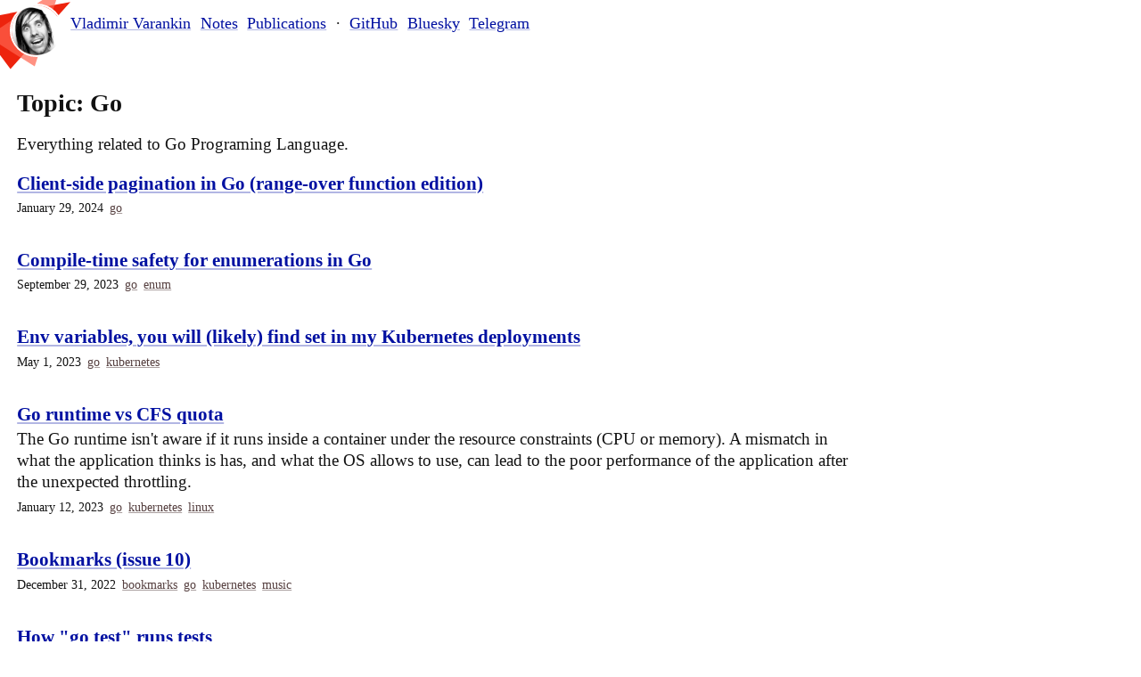

--- FILE ---
content_type: text/html; charset=utf-8
request_url: https://vladimir.varank.in/notes/go/
body_size: 4563
content:
<!doctype html><html lang=en><head><meta charset=utf-8><meta name=viewport content="width=device-width,initial-scale=1"><meta name=color-scheme content="light dark"><meta http-equiv=X-UA-Compatible content="ie=edge"><link rel=icon type=image/png sizes=96x96 href=/favicon-96x96.png><link rel=icon type=image/x-icon href=/favicon.ico><title>Go - Vladimir Varankin</title><link rel=canonical href=https://vladimir.varank.in/notes/go/><link rel=alternate type=application/rss+xml href=https://vladimir.varank.in/notes/go/index.xml title="Go from Vladimir Varankin"><meta property="og:url" content="https://vladimir.varank.in/notes/go/"><meta property="og:site_name" content="Vladimir Varankin"><meta property="og:title" content="Go"><meta property="og:description" content="Everything related to Go Programing Language."><meta property="og:locale" content="en"><meta property="og:type" content="website"><style>:root{--background-color:#fff;--text-color:rgb(19, 19, 19);--text-underline-color:rgba(19, 19, 19, 0.5);--header-color:#111;--hr-color:rgb(143, 150, 163);--link-color:rgb(0, 16, 161);--link-underline-color:rgba(0, 16, 161, 0.3);--link-active-color:rgb(231, 19, 19);--link-active-underline-color:rgba(231, 19, 19, 0.7);--tag-color:rgb(85, 63, 63);--tag-underline-color:rgba(85, 63, 63, 0.5)}html{font-size:16px;height:100%;margin:0;padding:0}body{background:var(--background-color);color:var(--text-color);display:grid;grid-template-rows:auto 1fr auto;font-family:Charter,Georgia,serif;font-size:1.1rem;line-height:1.3;margin:5px 2%;margin:5px clamp(7px,1.5vw,25px);min-height:calc(100vh - 10px)}h1,h2,h3,h4,h5,h6{color:var(--header-color);font-family:Athelas,Georgia,serif;line-height:1.1;margin:1.5em 0 .7em}h1{font-size:40px;margin:.5em 0 .2em}a{color:#0010a1;color:var(--link-color);text-decoration-color:var(--link-underline-color);text-decoration-thickness:.04em;text-underline-offset:.1em}a:hover,a:active{color:#be0000;color:var(--link-active-color);text-decoration-color:var(--link-active-underline-color)}ul,ol{box-sizing:border-box;max-width:760px;padding:0}ol{padding-left:1.2em}ul>li{list-style:none;margin:.5em 0}figure{margin:0;margin-block-start:1em;margin-block-end:1em;padding:0}figcaption{font-size:16px;font-style:italic}pre{line-height:1.1}code{font-family:sf mono,Menlo,Consolas,monospace;font-size:16px}pre code{font-size:14px;tab-size:2}@media screen and (min-width:900px){pre{margin:2em 1em}pre code{font-size:15px;tab-size:4}}hr{color:var(--hr-color);border:none;margin:.5em 0;width:90%}hr::after{content:'¶';display:block;font-size:14px;text-align:center}body{background-image:url(/avatar-bg-min.svg);background-position:-30px -14px;background-repeat:no-repeat;background-size:110px}.site-index{background-image:none}.site-avatar{border:2px solid #fff;border-radius:50%;width:56px;height:56px;position:absolute;margin-top:-11px;margin-left:-68px}.site-nav{display:flex;flex-wrap:wrap;letter-spacing:.3em;padding-bottom:36px;margin-top:10px;margin-left:60px}.site-nav a,.site-nav span{margin-right:.6em;letter-spacing:0}.site-nav-item-active{color:var(--link-active-color);text-decoration-color:var(--link-active-underline-color)}@media screen and (max-width:600px){.site-avatar{width:48px;height:48px;margin-left:-64px}.site-nav{padding-bottom:5px}}.site-content{font-size:19px;max-width:940px}.site-content img{max-width:100%;max-width:calc(100vw - 15px)}.site-content pre{max-width:calc(100vw - 1em);overflow:visible;overflow-x:scroll}@media screen and (min-width:900px){.site-content pre{max-width:calc(100vw - 4em);overflow-x:visible}}.site-footer{font-size:14px;margin:50px 0 0}.site-footer a{color:var(--text-color);text-decoration-color:inherit;text-decoration-color:var(--text-underline-color)}.main-head{display:flex;align-items:baseline;gap:8px;margin-bottom:-.7em}.main-head-meta{font-size:16px;margin:0;padding:0}.main-head-meta a{color:var(--text-color);text-decoration-color:inherit;text-decoration-color:var(--text-underline-color);margin:0 5px 0 0}.main-head-meta a:hover,.main-head-meta a:active{color:var(--link-active-color);text-decoration-color:var(--link-active-underline-color)}.article{margin:0 0 50px}.article:last-child{margin-bottom:0}.section-head{font-size:28px}.section-head h1,.section-head h2{font-size:1em;margin-top:1em}.section-head h2{margin-bottom:0}.snippet{margin:0 0 40px}.snippet:last-of-type{margin:0}.snippet p{margin:0 0 .3em}.snippet-head h2{font-size:21px;margin:1em 0 .2em}.meta{font-size:14px;line-height:1;padding:5px 0 0}.tag{color:var(--tag-color);text-decoration-color:var(--tag-underline-color);margin:0 0 0 7px;text-transform:lowercase}.meta-topics-list{line-height:1.4;padding:34px 0 0}.meta-topics-list .tag{display:inline-block;margin:0 1ex 0 0}.pagination{display:flex;flex-wrap:nowrap}.page-item{display:inline-block;line-height:32px;margin-right:1em}.glitch:before{background:var(--background-color);position:absolute;content:attr(data-text);clip:rect(0,900px,0,0);animation:glitch-anim 2s infinite linear alternate-reverse;margin-left:-5px;text-shadow:1px 0 red}@media(prefers-reduced-motion){.glitch:before{display:none}}@keyframes glitch-anim{0%{clip:rect(3px,9999px,93px,0)}5%{clip:rect(53px,9999px,78px,0)}10%{clip:rect(10px,9999px,75px,0)}15%{clip:rect(32px,9999px,40px,0)}20%{clip:rect(65px,9999px,62px,0)}25%{clip:rect(31px,9999px,14px,0)}30%{clip:rect(94px,9999px,87px,0)}35%{clip:rect(81px,9999px,41px,0)}40%{clip:rect(45px,9999px,50px,0)}45%{clip:rect(82px,9999px,41px,0)}50%{clip:rect(71px,9999px,3px,0)}55%{clip:rect(75px,9999px,60px,0)}60%{clip:rect(20px,9999px,49px,0)}65%{clip:rect(67px,9999px,92px,0)}70%{clip:rect(47px,9999px,55px,0)}75%{clip:rect(63px,9999px,90px,0)}80%{clip:rect(70px,9999px,92px,0)}85%{clip:rect(41px,9999px,60px,0)}90%{clip:rect(56px,9999px,79px,0)}95%{clip:rect(21px,9999px,68px,0)}100%{clip:rect(15px,9999px,72px,0)}}</style></head><body><nav class=site-nav><a href=/ class=glitch data-text="Vladimir Varankin"><img class=site-avatar src=/v.jpg>
Vladimir Varankin
</a><a href=/notes/>Notes</a>
<a href=/publications/>Publications</a>
<span>· </span><a href=https://github.com/narqo>GitHub</a>
<a href=https://bsky.app/profile/vladimir.varank.in>Bluesky</a>
<a href=https://t.me/varankinv>Telegram</a></nav><main class=site-content><header class=section-head><h1>Topic: Go</h1></header><p>Everything related to Go Programing Language.</p><article class=snippet data-weight=0><header class=snippet-head><h2><a href=/notes/2024/01/client-side-pagination-in-go-range-over-function-edition/>Client-side pagination in Go (range-over function edition)</a></h2></header><footer class=meta><time datetime=2024-01-29T12:00:00Z>January 29, 2024</time><a class=tag href=/notes/go/>Go</a></footer></article><article class=snippet data-weight=0><header class=snippet-head><h2><a href=/notes/2023/09/compile-time-safety-for-enumerations-in-go/>Compile-time safety for enumerations in Go</a></h2></header><footer class=meta><time datetime=2023-09-29T12:00:00Z>September 29, 2023</time><a class=tag href=/notes/go/>Go</a><a class=tag href=/notes/enum/>Enum</a></footer></article><article class=snippet data-weight=0><header class=snippet-head><h2><a href=/notes/2023/05/env-variables-you-will-likely-find-set-in-my-kubernetes-deployments/>Env variables, you will (likely) find set in my Kubernetes deployments</a></h2></header><footer class=meta><time datetime=2023-05-01T12:00:00Z>May 1, 2023</time><a class=tag href=/notes/go/>Go</a><a class=tag href=/notes/kubernetes/>Kubernetes</a></footer></article><article class=snippet data-weight=0><header class=snippet-head><h2><a href=/notes/2023/01/go-runtime-vs-cfs-quota/>Go runtime vs CFS quota</a></h2></header><p>The Go runtime isn't aware if it runs inside a container under the resource constraints (CPU or memory). A mismatch in what the application thinks is has, and what the OS allows to use, can lead to the poor performance of the application after the unexpected throttling.</p><footer class=meta><time datetime=2023-01-12T12:00:00Z>January 12, 2023</time><a class=tag href=/notes/go/>Go</a><a class=tag href=/notes/kubernetes/>Kubernetes</a><a class=tag href=/notes/linux/>Linux</a></footer></article><article class=snippet data-weight=0><header class=snippet-head><h2><a href=/notes/2022/12/bookmarks-10/>Bookmarks (issue 10)</a></h2></header><footer class=meta><time datetime=2022-12-31T12:00:00Z>December 31, 2022</time><a class=tag href=/notes/bookmarks/>Bookmarks</a><a class=tag href=/notes/go/>Go</a><a class=tag href=/notes/kubernetes/>Kubernetes</a><a class=tag href=/notes/music/>Music</a></footer></article><article class=snippet data-weight=0><header class=snippet-head><h2><a href=/notes/2022/12/how-go-test-runs-tests/>How "go test" runs tests</a></h2></header><footer class=meta><time datetime=2022-12-15T12:00:00Z>December 15, 2022</time><a class=tag href=/notes/go/>Go</a></footer></article><article class=snippet data-weight=0><header class=snippet-head><h2><a href=/notes/2022/11/bookmarks-9/>Bookmarks (issue 9)</a></h2></header><footer class=meta><time datetime=2022-11-30T12:00:00Z>November 30, 2022</time><a class=tag href=/notes/bookmarks/>Bookmarks</a><a class=tag href=/notes/go/>Go</a><a class=tag href=/notes/kubernetes/>Kubernetes</a></footer></article><article class=snippet data-weight=0><header class=snippet-head><h2><a href=/notes/2022/08/bookmarks-6/>Bookmarks (issue 6)</a></h2></header><footer class=meta><time datetime=2022-08-31T12:00:00Z>August 31, 2022</time><a class=tag href=/notes/bookmarks/>Bookmarks</a><a class=tag href=/notes/go/>Go</a><a class=tag href=/notes/kubernetes/>Kubernetes</a><a class=tag href=/notes/postgresql/>Postgresql</a><a class=tag href=/notes/rust/>Rust</a></footer></article><article class=snippet data-weight=0><header class=snippet-head><h2><a href=/notes/2022/06/bookmarks-4/>Bookmarks (issue 4)</a></h2></header><footer class=meta><time datetime=2022-06-30T12:00:00Z>June 30, 2022</time><a class=tag href=/notes/bookmarks/>Bookmarks</a><a class=tag href=/notes/apple/>Apple</a><a class=tag href=/notes/passkeys/>Passkeys</a><a class=tag href=/notes/go/>Go</a><a class=tag href=/notes/english/>English</a><a class=tag href=/notes/random/>Random</a></footer></article><article class=snippet data-weight=0><header class=snippet-head><h2><a href=/notes/2022/05/a-real-life-use-case-for-generics-in-go-api-for-client-side-pagination/>A real life use-case for generics in Go: API for client-side pagination</a></h2></header><footer class=meta><time datetime=2022-05-17T12:00:00Z>May 17, 2022</time><a class=tag href=/notes/go/>Go</a></footer></article><article class=snippet data-weight=0><header class=snippet-head><h2><a href=/notes/2022/03/bookmarks-1/>Bookmarks (issue 1)</a></h2></header><footer class=meta><time datetime=2022-03-31T12:00:00Z>March 31, 2022</time><a class=tag href=/notes/bookmarks/>Bookmarks</a><a class=tag href=/notes/go/>Go</a><a class=tag href=/notes/postgresql/>Postgresql</a><a class=tag href=/notes/aws/>Aws</a><a class=tag href=/notes/kubernetes/>Kubernetes</a></footer></article><article class=snippet data-weight=0><header class=snippet-head><h2><a href=/notes/2022/02/go-talks-i-keep-coming-back-to/>Go talks I keep coming back to</a></h2></header><p>My personal list of "top conference talks", I keep referring back to, even after years of working with Go.</p><footer class=meta><time datetime=2022-02-08T12:00:00Z>February 8, 2022</time><a class=tag href=/notes/bookmarks/>Bookmarks</a><a class=tag href=/notes/go/>Go</a></footer></article><article class=snippet data-weight=0><header class=snippet-head><h2><a href=/notes/2021/12/error-messages-in-go/>Error messages in Go</a></h2></header><footer class=meta><time datetime=2021-12-30T12:00:00Z>December 30, 2021</time><a class=tag href=/notes/go/>Go</a></footer></article><article class=snippet data-weight=0><header class=snippet-head><h2><a href=/notes/2021/03/little-things-of-go-http-handlers/>Little things of Go HTTP handlers</a></h2></header><p>Every time I sketch an HTTP API in Go, I wrap the code of request handlers around these small but very convenient bits.</p><footer class=meta><time datetime=2021-03-31T12:00:00Z>March 31, 2021</time><a class=tag href=/notes/go/>Go</a></footer></article><article class=snippet data-weight=0><header class=snippet-head><h2><a href=/notes/2021/01/you-dont-insert-unicode-null-character-as-postgres-jsonb/>(You don't) Insert unicode NULL character as Postgres jsonb</a></h2></header><p>Lately, I’ve learned, jsonb prohibits insertion of a valid JSON string if the string contains NULL (U+0000) character.</p><footer class=meta><time datetime=2021-01-14T12:00:00Z>January 14, 2021</time><a class=tag href=/notes/postgresql/>Postgresql</a><a class=tag href=/notes/go/>Go</a></footer></article><article class=snippet data-weight=0><header class=snippet-head><h2><a href=/notes/2020/08/does-profefe-prefers-push-over-pull/>Does profefe prefers "push" over "pull"?</a></h2></header><p>profefe-collector, the main component of profefe, a system for continuous profiling, receives profiling data from an application and persists the data in the collector's storage. But why waiting for the data to be pushed instead of pulling it directly from the application?</p><footer class=meta><time datetime=2020-08-21T12:00:00Z>August 21, 2020</time><a class=tag href=/notes/profefe/>Profefe</a><a class=tag href=/notes/continuous-profiling/>Continuous Profiling</a><a class=tag href=/notes/go/>Go</a><a class=tag href=/notes/pprof/>Pprof</a></footer></article><article class=snippet data-weight=0><header class=snippet-head><h2><a href=/notes/2020/07/whats-in-your-main-dot-go/>What's in your main-dot-go? (aka Go Project boilerplate)</a></h2></header><p>Sometimes I write small services in Go from scratch. And every time main.go ends up looking almost the same.</p><footer class=meta><time datetime=2020-07-31T12:00:00Z>July 31, 2020</time><a class=tag href=/notes/go/>Go</a></footer></article><article class=snippet data-weight=0><header class=snippet-head><h2><a href=/notes/2020/03/go-osx-core-location/>Retrieve Location of macOS Device from Go</a></h2></header><p>How to access macOS Location Services and get the geographic location of the device from Go (with the help of some Objective-C).</p><footer class=meta><time datetime=2020-03-30T12:00:00Z>March 30, 2020</time><a class=tag href=/notes/go/>Go</a><a class=tag href=/notes/cgo/>Cgo</a><a class=tag href=/notes/objective-c/>Objective-C</a><a class=tag href=/notes/macos/>Macos</a></footer></article><article class=snippet data-weight=0><header class=snippet-head><h2><a href=/notes/2019/10/go-bytes-string-conversion/>[]byte to string conversion</a></h2></header><footer class=meta><time datetime=2019-10-08T12:00:00Z>October 8, 2019</time><a class=tag href=/notes/go/>Go</a><a class=tag href=/notes/%CE%BC-benchmarks/>Μ-Benchmarks</a></footer></article><article class=snippet data-weight=0><header class=snippet-head><h2><a href=/notes/2019/09/github-actions-and-gopath/>Github Actions and GOPATH</a></h2></header><footer class=meta><time datetime=2019-09-19T12:00:00Z>September 19, 2019</time><a class=tag href=/notes/go/>Go</a><a class=tag href=/notes/github-actions/>Github Actions</a></footer></article><article class=snippet data-weight=0><header class=snippet-head><h2><a href=/notes/2019/09/go-http-headers/>Go's net/http.Headers</a></h2></header><footer class=meta><time datetime=2019-09-04T12:00:00Z>September 4, 2019</time><a class=tag href=/notes/go/>Go</a><a class=tag href=/notes/%CE%BC-benchmarks/>Μ-Benchmarks</a></footer></article><section class="meta meta-topics-list"><header class=meta-topics-list-title><h3>All topics</h3></header><a class=tag href=https://vladimir.varank.in/notes/apple/>Apple</a><a class=tag href=https://vladimir.varank.in/notes/arduino/>Arduino</a><a class=tag href=https://vladimir.varank.in/notes/arm64/>Arm64</a><a class=tag href=https://vladimir.varank.in/notes/askme/>Askme</a><a class=tag href=https://vladimir.varank.in/notes/aws/>Aws</a><a class=tag href=https://vladimir.varank.in/notes/berlin/>Berlin</a><a class=tag href=https://vladimir.varank.in/notes/bookmarks/>Bookmarks</a><a class=tag href=https://vladimir.varank.in/notes/buildkit/>Buildkit</a><a class=tag href=https://vladimir.varank.in/notes/cgo/>Cgo</a><a class=tag href=https://vladimir.varank.in/notes/coffee/>Coffee</a><a class=tag href=https://vladimir.varank.in/notes/continuous-profiling/>Continuous Profiling</a><a class=tag href=https://vladimir.varank.in/notes/covid-19/>COVID-19</a><a class=tag href=https://vladimir.varank.in/notes/design/>Design</a><a class=tag href=https://vladimir.varank.in/notes/docker/>Docker</a><a class=tag href=https://vladimir.varank.in/notes/dynamodb/>Dynamodb</a><a class=tag href=https://vladimir.varank.in/notes/e-paper/>E-Paper</a><a class=tag href=https://vladimir.varank.in/notes/english/>English</a><a class=tag href=https://vladimir.varank.in/notes/enum/>Enum</a><a class=tag href=https://vladimir.varank.in/notes/esp8266/>Esp8266</a><a class=tag href=https://vladimir.varank.in/notes/firefox/>Firefox</a><a class=tag href=https://vladimir.varank.in/notes/github-actions/>Github Actions</a><a class=tag href=https://vladimir.varank.in/notes/go/>Go</a><a class=tag href=https://vladimir.varank.in/notes/google/>Google</a><a class=tag href=https://vladimir.varank.in/notes/graphql/>Graphql</a><a class=tag href=https://vladimir.varank.in/notes/homelab/>Homelab</a><a class=tag href=https://vladimir.varank.in/notes/ipv6/>IPv6</a><a class=tag href=https://vladimir.varank.in/notes/k3s/>K3s</a><a class=tag href=https://vladimir.varank.in/notes/kubernetes/>Kubernetes</a><a class=tag href=https://vladimir.varank.in/notes/linux/>Linux</a><a class=tag href=https://vladimir.varank.in/notes/macos/>Macos</a><a class=tag href=https://vladimir.varank.in/notes/material-design/>Material Design</a><a class=tag href=https://vladimir.varank.in/notes/mdns/>MDNS</a><a class=tag href=https://vladimir.varank.in/notes/music/>Music</a><a class=tag href=https://vladimir.varank.in/notes/ndppd/>Ndppd</a><a class=tag href=https://vladimir.varank.in/notes/neondatabase/>Neondatabase</a><a class=tag href=https://vladimir.varank.in/notes/objective-c/>Objective-C</a><a class=tag href=https://vladimir.varank.in/notes/passkeys/>Passkeys</a><a class=tag href=https://vladimir.varank.in/notes/postgresql/>Postgresql</a><a class=tag href=https://vladimir.varank.in/notes/pprof/>Pprof</a><a class=tag href=https://vladimir.varank.in/notes/profefe/>Profefe</a><a class=tag href=https://vladimir.varank.in/notes/random/>Random</a><a class=tag href=https://vladimir.varank.in/notes/raspberry-pi/>Raspberry Pi</a><a class=tag href=https://vladimir.varank.in/notes/rust/>Rust</a><a class=tag href=https://vladimir.varank.in/notes/travis-ci/>Travis Ci</a><a class=tag href=https://vladimir.varank.in/notes/vs-code/>Vs Code</a><a class=tag href=https://vladimir.varank.in/notes/waveshare/>Waveshare</a><a class=tag href=https://vladimir.varank.in/notes/%CE%BC-benchmarks/>Μ-Benchmarks</a></section></main><footer class=site-footer>#НетВойне<br><a href=mailto:vladimir@varank.in>vladimir@varank.in</a></footer><img src=https://c.varank.in/hello/*https://vladimir.varank.in/notes/go/ style=position:absolute;left:-9999px decoding=async alt></body></html>

--- FILE ---
content_type: image/svg+xml
request_url: https://vladimir.varank.in/avatar-bg-min.svg
body_size: -296
content:
<svg width="195" height="163" xmlns="http://www.w3.org/2000/svg"><g fill-rule="evenodd"><path fill="#ed230d" d="m1 64.44 192.142-35.748L73.984 162 1 64.44z"/><path fill="#ff634d" fill-opacity=".7" d="M27.586 97.522 172.49 1.62l-50.292 155.328-94.61-59.426z"/></g></svg>